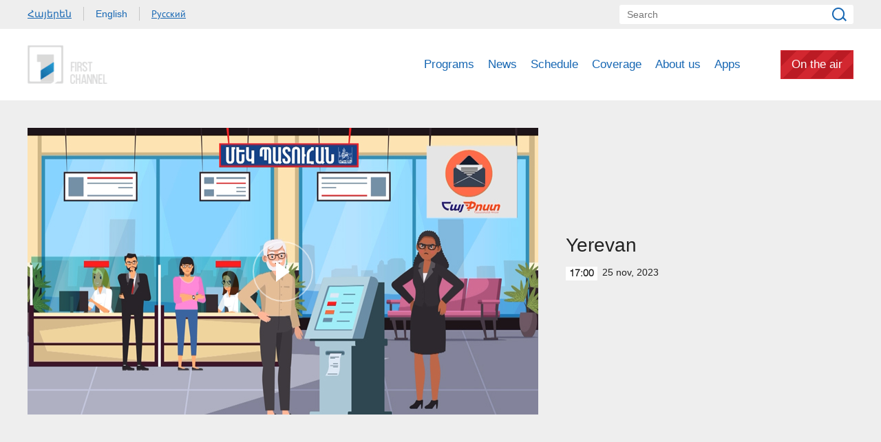

--- FILE ---
content_type: text/html; charset=utf-8
request_url: https://www.1tv.am/en/video/Yerevan/218506
body_size: 6179
content:
<!DOCTYPE html>
<!--[if lte IE 1]>
##########################################################################
#
#                  _           _     _             _    _      _ _
#                 (_)         | |   | |           | |  | |    | (_)
#  _ __  _ __ ___  _  ___  ___| |_  | |__  _   _  | |__| | ___| |___  __
# | '_ \| '__/ _ \| |/ _ \/ __| __| | '_ \| | | | |  __  |/ _ \ | \ \/ /
# | |_) | | | (_) | |  __/ (__| |_  | |_) | |_| | | |  | |  __/ | |>  <
# | .__/|_|  \___/| |\___|\___|\__| |_.__/ \__, | |_|  |_|\___|_|_/_/\_\
# | |            _/ |                       __/ |
# |_|           |__/                       |___/
#
# URL: www.helix.am
#
##########################################################################
<![endif]-->
<html lang="en">
<head>
    <meta charset="utf-8" />
    <meta name="viewport" content="width=device-width, initial-scale=1, maximum-scale=1, user-scalable=no" />
    <meta name="description" content="" />
    <meta name="keywords" content="" />
    <meta name="format-detection" content="telephone=no" />
    <meta name="apple-itunes-app" content="app-id=989715996" />
    <title>Yerevan - Public Television of Armenia</title>


<meta property="og:image" content="https://www.1tv.am/images/video/8/39892/yvn.jpeg" /><meta property="og:title" content="Yerevan" /><meta property="og:description" content="" /><meta property="og:url" content="https://www.1tv.am/en/video/Yerevan/218506" /><meta name="twitter:card" content="summary_large_image" /><meta name="twitter:title" content="Yerevan" /><meta name="twitter:description" content="" /><meta name="twitter:image" content="https://www.1tv.am/images/video/8/39892/yvn.jpeg" />        <script>var $app = {"localisation":{"not_ml":false,"lng":{"code":"en"},"trans":{"core.error.400.head_title":"400 Bad Request","core.error.400.message":"The request could not be understood by the server due to malformed syntax. The client SHOULD NOT repeat the request without modifications.","core.error.401.head_title":"401 Unauthorized","core.error.401.message":"Please log in to perform this action","core.error.403.head_title":"403 Forbidden","core.error.403.message":"The server understood the request, but is refusing to fulfill it. Authorization will not help and the request SHOULD NOT be repeated. If the request method was not HEAD and the server wishes to make public why the request has not been fulfilled, it SHOULD describe the reason for the refusal in the entity. If the server does not wish to make this information available to the client, the status code 404 (Not Found) can be used instead.","core.error.404.head_title":" 404 Not Found","core.error.404.message":"Sorry, that page does not exist","core.error.405.head_title":"405 Method Not Allowed","core.error.405.message":"The method specified in the Request-Line is not allowed for the resource identified by the Request-URI. The response MUST include an Allow header containing a list of valid methods for the requested resource.","core.error.500.head_title":"500 Internal Server Error","core.error.500.message":"The server encountered an unexpected condition which prevented it from fulfilling the request.","core.error.verify_network.head_title":"Verify network","core.error.verify_network.message":"Verify network","core.error.timeout.head_title":"Timeout","core.error.timeout.message":"Timeout","core.error.modal.button.ok":"ok"}}};</script>
            <link rel="icon" href="/favicon.png?v=1" />
    <link rel="shortcut icon" href="/favicon.ico?v=1" />
    <link rel="stylesheet" href="/build/css/main.css?v=50877887" />
    <link rel="apple-touch-icon-precomposed" sizes="57x57" href="/img/apple-touch-icon-57x57-precomposed.png?v=1" />
    <link rel="apple-touch-icon-precomposed" sizes="72x72" href="/img/apple-touch-icon-72x72-precomposed.png?v=1" />
    <link rel="apple-touch-icon-precomposed" sizes="114x114" href="/img/apple-touch-icon-114x114-precomposed.png?v=1" />
    <script src="/build/js/top-libs.js?v=508"></script>
    <script>
        var $baseUrl = 'https://www.1tv.am/en/';
    </script>
</head>
<body class="en">
<div id="wrapper">
    <header>

        <div class="top-box">
            <div class="center clear-fix">
                                    <aside class="left-sidebar fl">
                        <ul class="language-list clear-fix">
                                                                <li class="fl">
                                        <a class="arr fs14 ver-top-box"
                                           href="https://www.1tv.am/hy/video/Yerevan/218506">Հայերեն</a>
                                    </li>
                                                                        <li class="fl">
                                        <a class="arl active fs14 ver-top-box"
                                           href="https://www.1tv.am/en/video/Yerevan/218506">English</a>
                                    </li>
                                                                        <li class="fl">
                                        <a class="arr fs14 ver-top-box"
                                           href="https://www.1tv.am/ru/video/Yerevan/218506">Русский</a>
                                    </li>
                                                            </ul>
                    </aside>
                                <aside class="right-sidebar fr">

                    <form action="https://www.1tv.am/en/search/" method="get" id="search-form">
                        <div class="search-form-box pr">
                            <input class="fs14" type="text" id="top-search" name="q" placeholder="Search" />
                            <input class="sprite" type="submit" value="" />
                        </div>
                    </form>

                </aside>

            </div>
        </div>

        <div class="bottom-box pr">
            <div class="bottom-inner-box">
                <div class="center clear-fix">
                                        <a class="main-logo sprite db fl" href="https://www.1tv.am/en/" title="Public TV Company of Armenia">
                        Public TV Company of Armenia                    </a>

                    <aside class="right-sidebar fr">
                        <nav class="fr">
                            <ul>
                                                                    <li class="first-level fl">
                                        <a class="main-links programs" href="https://www.1tv.am/en/programs">
                                            Programs                                        </a>
                                    </li>
                                                                    <li class="first-level fl">
                                        <a class="main-links" href="https://www.1lurer.am/en" target="_blank">
                                            News                                        </a>
                                    </li>
                                                                    <li class="first-level fl">
                                        <a class="main-links" href="https://www.1tv.am/en/schedule">
                                            Schedule                                        </a>
                                    </li>
                                                                    <li class="first-level fl">
                                        <a class="main-links" href="https://www.1tv.am/en/satellites">
                                            Coverage                                        </a>
                                    </li>
                                                                    <li class="first-level fl">
                                        <a class="main-links" href="https://www.1tv.am/en/history">
                                            About us                                        </a>
                                    </li>
                                                                        <li class="first-level fl">
                                            <a class="main-links" href="https://linktr.ee/1tvarmenia" target="_blank">
                                                Apps                                            </a>
                                        </li>
                                                                        <li class="first-level fl">
                                    <a class="main-links header-live-btn db fr" href="https://live.1tv.am" target="_blank">On the air</a>
                                    <a class="main-links header-live-btn-mobile " href="https://live.1tv.am" target="_blank">On the air</a>
                                </li>
                            </ul>
                        </nav>

                        <div id="burger" class="dn">
                            <div class="lines line-1"></div>
                            <div class="lines line-2"></div>
                            <div class="lines line-3"></div>
                        </div>

                    </aside>

                </div>
            </div>

            <div class="expand-list-box dn">
                <div class="loader">
                    <div class="pr-loading">
                        <div class="logo sprite"></div>
                    </div>
                </div>
            </div>

        </div>

    </header>
    <main>
        
<div class="video-box">

    <div class="center clear-fix">
            <div class="video-box__left video-box-link fl pr sprite-b" data-src="https://www.youtube.com/embed/OWGxfwO70Z8?autoplay=1&autohide=1">
            <img class="video-box__img" src="/images/video/8/39892/yvn.jpeg" alt="Yerevan" />
        </div>
            <div class="video-box__right pr">
            <div class="table">
                <div class="table-cell">
                    <h2 class="video-box__title fs28">Yerevan</h2>
                    <div class="date fs14"><div class="minutes ver-top-box helvetica-light">17:00</div>25 Nov, 2023</div>
                    <p class="video-box__description fs18"></p>
                    <div class="addthis_inline_share_toolbox" data-url="https://www.1tv.am/en/video/Yerevan/218506" data-title="Yerevan" data-description="" data-media="https://www.1tv.am/images/video/8/39892/yvn.jpeg"></div>
                </div>
            </div>
        </div>

    </div>

</div>

    <section class="news-section video-section">
        <div class="center">
                            <h2 class="fs34">Related videos</h2>
                    </div>

        <div class="news-slider-wrapper pr">
            <div class="news-video sliders clear-fix">
                                    <a class="news-slider-box video slider-current-box db fl" href="https://www.1tv.am/en/video/Yerevan/239111" data-time="16:10" data-date="27 Dec" data-id="239111" data-title="Yerevan" data-desc="" data-src="https://player.vimeo.com/video/1150022940?badge=0&autopause=0&player_id=0&app_id=58479" data-img="https://www.1tv.am/images/video/9/43642/f6952447ee5915_6952447ee595b.jpeg">
                        <span class="video-pic-box db pr sprite-b">
                                                            <img src="/images/video/9/43642/f6952447ee5915_6952447ee595b/390x225c-center.jpeg" alt="Yerevan" width="360" />
                                                    </span>
                        <span class="video-text-box db clear-fix">
                                                            <span class="date-box fl pr">
                                    <span class="table">
                                        <span class="table-cell">
                                                                                        <span class="time db fs22 helvetica-light">16:10</span>
                                            <span class="dates db fs14">27 Dec</span>
                                        </span>
                                    </span>
                                </span>
                                                        <span class="text-box db fl fs18 v-popup-t">Yerevan</span>
                        </span>
                    </a>
                                    <a class="news-slider-box video slider-current-box db fl" href="https://www.1tv.am/en/video/Yerevan/238948" data-time="16:20" data-date="20 Dec" data-id="238948" data-title="Yerevan" data-desc="" data-src="https://player.vimeo.com/video/1148564177?badge=0&autopause=0&player_id=0&app_id=58479" data-img="https://www.1tv.am/images/video/9/43607/f6948f20c83d8d_6948f20c83dd3.jpeg">
                        <span class="video-pic-box db pr sprite-b">
                                                            <img src="/images/video/9/43607/f6948f20c83d8d_6948f20c83dd3/390x225c-center.jpeg" alt="Yerevan" width="360" />
                                                    </span>
                        <span class="video-text-box db clear-fix">
                                                            <span class="date-box fl pr">
                                    <span class="table">
                                        <span class="table-cell">
                                                                                        <span class="time db fs22 helvetica-light">16:20</span>
                                            <span class="dates db fs14">20 Dec</span>
                                        </span>
                                    </span>
                                </span>
                                                        <span class="text-box db fl fs18 v-popup-t">Yerevan</span>
                        </span>
                    </a>
                                    <a class="news-slider-box video slider-current-box db fl" href="https://www.1tv.am/en/video/Yerevan/238706" data-time="14:35" data-date="13 Dec" data-id="238706" data-title="Yerevan" data-desc="" data-src="https://player.vimeo.com/video/1146522204?badge=0&autopause=0&player_id=0&app_id=58479" data-img="https://www.1tv.am/images/video/9/43569/f693fe49d9a9cb_693fe49d9aa15.jpeg">
                        <span class="video-pic-box db pr sprite-b">
                                                            <img src="/images/video/9/43569/f693fe49d9a9cb_693fe49d9aa15/390x225c-center.jpeg" alt="Yerevan" width="360" />
                                                    </span>
                        <span class="video-text-box db clear-fix">
                                                            <span class="date-box fl pr">
                                    <span class="table">
                                        <span class="table-cell">
                                                                                        <span class="time db fs22 helvetica-light">14:35</span>
                                            <span class="dates db fs14">13 Dec</span>
                                        </span>
                                    </span>
                                </span>
                                                        <span class="text-box db fl fs18 v-popup-t">Yerevan</span>
                        </span>
                    </a>
                                    <a class="news-slider-box video slider-current-box db fl" href="https://www.1tv.am/en/video/Yerevan/238530" data-time="16:10" data-date="06 Dec" data-id="238530" data-title="Yerevan" data-desc="" data-src="https://player.vimeo.com/video/1144479672?badge=0&autopause=0&player_id=0&app_id=58479" data-img="https://www.1tv.am/images/video/9/43533/yerevan.jpeg">
                        <span class="video-pic-box db pr sprite-b">
                                                            <img src="/images/video/9/43533/yerevan/390x225c-center.jpeg" alt="Yerevan" width="360" />
                                                    </span>
                        <span class="video-text-box db clear-fix">
                                                            <span class="date-box fl pr">
                                    <span class="table">
                                        <span class="table-cell">
                                                                                        <span class="time db fs22 helvetica-light">16:10</span>
                                            <span class="dates db fs14">06 Dec</span>
                                        </span>
                                    </span>
                                </span>
                                                        <span class="text-box db fl fs18 v-popup-t">Yerevan</span>
                        </span>
                    </a>
                                    <a class="news-slider-box video slider-current-box db fl" href="https://www.1tv.am/en/video/Yerevan/238358" data-time="13:00" data-date="29 Nov" data-id="238358" data-title="Yerevan" data-desc="" data-src="https://player.vimeo.com/video/1142329172?badge=0&autopause=0&player_id=0&app_id=58479" data-img="https://www.1tv.am/images/video/9/43500/yerevan.jpeg">
                        <span class="video-pic-box db pr sprite-b">
                                                            <img src="/images/video/9/43500/yerevan/390x225c-center.jpeg" alt="Yerevan" width="360" />
                                                    </span>
                        <span class="video-text-box db clear-fix">
                                                            <span class="date-box fl pr">
                                    <span class="table">
                                        <span class="table-cell">
                                                                                        <span class="time db fs22 helvetica-light">13:00</span>
                                            <span class="dates db fs14">29 Nov</span>
                                        </span>
                                    </span>
                                </span>
                                                        <span class="text-box db fl fs18 v-popup-t">Yerevan</span>
                        </span>
                    </a>
                                    <a class="news-slider-box video slider-current-box db fl" href="https://www.1tv.am/en/video/Yerevan/238138" data-time="16:10" data-date="22 Nov" data-id="238138" data-title="Yerevan" data-desc="" data-src="https://player.vimeo.com/video/1139987901?badge=0&autopause=0&player_id=0&app_id=58479" data-img="https://www.1tv.am/images/video/9/43459/yerevan.jpeg">
                        <span class="video-pic-box db pr sprite-b">
                                                            <img src="/images/video/9/43459/yerevan/390x225c-center.jpeg" alt="Yerevan" width="360" />
                                                    </span>
                        <span class="video-text-box db clear-fix">
                                                            <span class="date-box fl pr">
                                    <span class="table">
                                        <span class="table-cell">
                                                                                        <span class="time db fs22 helvetica-light">16:10</span>
                                            <span class="dates db fs14">22 Nov</span>
                                        </span>
                                    </span>
                                </span>
                                                        <span class="text-box db fl fs18 v-popup-t">Yerevan</span>
                        </span>
                    </a>
                                    <a class="news-slider-box video slider-current-box db fl" href="https://www.1tv.am/en/video/Yerevan/237948" data-time="16:10" data-date="15 Nov" data-id="237948" data-title="Yerevan" data-desc="" data-src="https://player.vimeo.com/video/1137616886?badge=0&autopause=0&player_id=0&app_id=58479" data-img="https://www.1tv.am/images/video/9/43420/yerevna.jpeg">
                        <span class="video-pic-box db pr sprite-b">
                                                            <img src="/images/video/9/43420/yerevna/390x225c-center.jpeg" alt="Yerevan" width="360" />
                                                    </span>
                        <span class="video-text-box db clear-fix">
                                                            <span class="date-box fl pr">
                                    <span class="table">
                                        <span class="table-cell">
                                                                                        <span class="time db fs22 helvetica-light">16:10</span>
                                            <span class="dates db fs14">15 Nov</span>
                                        </span>
                                    </span>
                                </span>
                                                        <span class="text-box db fl fs18 v-popup-t">Yerevan</span>
                        </span>
                    </a>
                                    <a class="news-slider-box video slider-current-box db fl" href="https://www.1tv.am/en/video/Yerevan/237719" data-time="16:10" data-date="08 Nov" data-id="237719" data-title="Yerevan" data-desc="" data-src="https://player.vimeo.com/video/1134896276?badge=0&autopause=0&player_id=0&app_id=58479" data-img="https://www.1tv.am/images/video/9/43372/f690f77efccdb1_690f77efccdf8.jpeg">
                        <span class="video-pic-box db pr sprite-b">
                                                            <img src="/images/video/9/43372/f690f77efccdb1_690f77efccdf8/390x225c-center.jpeg" alt="Yerevan" width="360" />
                                                    </span>
                        <span class="video-text-box db clear-fix">
                                                            <span class="date-box fl pr">
                                    <span class="table">
                                        <span class="table-cell">
                                                                                        <span class="time db fs22 helvetica-light">16:10</span>
                                            <span class="dates db fs14">08 Nov</span>
                                        </span>
                                    </span>
                                </span>
                                                        <span class="text-box db fl fs18 v-popup-t">Yerevan</span>
                        </span>
                    </a>
                                    <a class="news-slider-box video slider-current-box db fl" href="https://www.1tv.am/en/video/Yerevan/237510" data-time="16:10" data-date="01 Nov" data-id="237510" data-title="Yerevan" data-desc="" data-src="https://player.vimeo.com/video/1132772708?badge=0&autopause=0&player_id=0&app_id=58479" data-img="https://www.1tv.am/images/video/9/43337/yerevan.jpeg">
                        <span class="video-pic-box db pr sprite-b">
                                                            <img src="/images/video/9/43337/yerevan/390x225c-center.jpeg" alt="Yerevan" width="360" />
                                                    </span>
                        <span class="video-text-box db clear-fix">
                                                            <span class="date-box fl pr">
                                    <span class="table">
                                        <span class="table-cell">
                                                                                        <span class="time db fs22 helvetica-light">16:10</span>
                                            <span class="dates db fs14">01 Nov</span>
                                        </span>
                                    </span>
                                </span>
                                                        <span class="text-box db fl fs18 v-popup-t">Yerevan</span>
                        </span>
                    </a>
                                    <a class="news-slider-box video slider-current-box db fl" href="https://www.1tv.am/en/video/Yerevan/237304" data-time="16:10" data-date="25 Oct" data-id="237304" data-title="Yerevan" data-desc="" data-src="https://player.vimeo.com/video/1130620408?badge=0&autopause=0&player_id=0&app_id=58479" data-img="https://www.1tv.am/images/video/9/43298/f68fded2ddca15_68fded2ddca5c.jpeg">
                        <span class="video-pic-box db pr sprite-b">
                                                            <img src="/images/video/9/43298/f68fded2ddca15_68fded2ddca5c/390x225c-center.jpeg" alt="Yerevan" width="360" />
                                                    </span>
                        <span class="video-text-box db clear-fix">
                                                            <span class="date-box fl pr">
                                    <span class="table">
                                        <span class="table-cell">
                                                                                        <span class="time db fs22 helvetica-light">16:10</span>
                                            <span class="dates db fs14">25 Oct</span>
                                        </span>
                                    </span>
                                </span>
                                                        <span class="text-box db fl fs18 v-popup-t">Yerevan</span>
                        </span>
                    </a>
                                    <a class="news-slider-box video slider-current-box db fl" href="https://www.1tv.am/en/video/Yerevan/237054" data-time="16:10" data-date="18 Oct" data-id="237054" data-title="&quot;Yerevan&quot;" data-desc="" data-src="https://player.vimeo.com/video/1128466907?badge=0&autopause=0&player_id=0&app_id=58479" data-img="https://www.1tv.am/images/video/9/43251/yerevan.jpeg">
                        <span class="video-pic-box db pr sprite-b">
                                                            <img src="/images/video/9/43251/yerevan/390x225c-center.jpeg" alt="&quot;Yerevan&quot;" width="360" />
                                                    </span>
                        <span class="video-text-box db clear-fix">
                                                            <span class="date-box fl pr">
                                    <span class="table">
                                        <span class="table-cell">
                                                                                        <span class="time db fs22 helvetica-light">16:10</span>
                                            <span class="dates db fs14">18 Oct</span>
                                        </span>
                                    </span>
                                </span>
                                                        <span class="text-box db fl fs18 v-popup-t">&quot;Yerevan&quot;</span>
                        </span>
                    </a>
                                    <a class="news-slider-box video slider-current-box db fl" href="https://www.1tv.am/en/video/Yerevan/236854" data-time="16:10" data-date="11 Oct" data-id="236854" data-title="&quot;Yerevan&quot;" data-desc="" data-src="https://player.vimeo.com/video/1126403929?badge=0&autopause=0&player_id=0&app_id=58479" data-img="https://www.1tv.am/images/video/9/43211/5.jpeg">
                        <span class="video-pic-box db pr sprite-b">
                                                            <img src="/images/video/9/43211/5/390x225c-center.jpeg" alt="&quot;Yerevan&quot;" width="360" />
                                                    </span>
                        <span class="video-text-box db clear-fix">
                                                            <span class="date-box fl pr">
                                    <span class="table">
                                        <span class="table-cell">
                                                                                        <span class="time db fs22 helvetica-light">16:10</span>
                                            <span class="dates db fs14">11 Oct</span>
                                        </span>
                                    </span>
                                </span>
                                                        <span class="text-box db fl fs18 v-popup-t">&quot;Yerevan&quot;</span>
                        </span>
                    </a>
                                    <a class="news-slider-box video slider-current-box db fl" href="https://www.1tv.am/en/video/Yerevan/236648" data-time="16:10" data-date="04 Oct" data-id="236648" data-title="Yerevan" data-desc="" data-src="https://player.vimeo.com/video/1124436342?badge=0&autopause=0&player_id=0&app_id=58479" data-img="https://www.1tv.am/images/video/9/43166/f68e10bf67bd02_68e10bf67bd3c.jpeg">
                        <span class="video-pic-box db pr sprite-b">
                                                            <img src="/images/video/9/43166/f68e10bf67bd02_68e10bf67bd3c/390x225c-center.jpeg" alt="Yerevan" width="360" />
                                                    </span>
                        <span class="video-text-box db clear-fix">
                                                            <span class="date-box fl pr">
                                    <span class="table">
                                        <span class="table-cell">
                                                                                        <span class="time db fs22 helvetica-light">16:10</span>
                                            <span class="dates db fs14">04 Oct</span>
                                        </span>
                                    </span>
                                </span>
                                                        <span class="text-box db fl fs18 v-popup-t">Yerevan</span>
                        </span>
                    </a>
                                    <a class="news-slider-box video slider-current-box db fl" href="https://www.1tv.am/en/video/Yerevan/236421" data-time="16:10" data-date="27 Sep" data-id="236421" data-title="Yerevan" data-desc="" data-src="https://player.vimeo.com/video/1122425501?badge=0&autopause=0&player_id=0&app_id=58479" data-img="https://www.1tv.am/images/video/9/43123/yerevan.jpeg">
                        <span class="video-pic-box db pr sprite-b">
                                                            <img src="/images/video/9/43123/yerevan/390x225c-center.jpeg" alt="Yerevan" width="360" />
                                                    </span>
                        <span class="video-text-box db clear-fix">
                                                            <span class="date-box fl pr">
                                    <span class="table">
                                        <span class="table-cell">
                                                                                        <span class="time db fs22 helvetica-light">16:10</span>
                                            <span class="dates db fs14">27 Sep</span>
                                        </span>
                                    </span>
                                </span>
                                                        <span class="text-box db fl fs18 v-popup-t">Yerevan</span>
                        </span>
                    </a>
                                    <a class="news-slider-box video slider-current-box db fl" href="https://www.1tv.am/en/video/Yerevan/236532" data-time="15:30" data-date="20 Sep" data-id="236532" data-title="Yerevan" data-desc="" data-src="https://player.vimeo.com/video/1123164469?badge=0&autopause=0&player_id=0&app_id=58479" data-img="https://www.1tv.am/images/video/9/43142/yerevan_2.jpeg">
                        <span class="video-pic-box db pr sprite-b">
                                                            <img src="/images/video/9/43142/yerevan_2/390x225c-center.jpeg" alt="Yerevan" width="360" />
                                                    </span>
                        <span class="video-text-box db clear-fix">
                                                            <span class="date-box fl pr">
                                    <span class="table">
                                        <span class="table-cell">
                                                                                        <span class="time db fs22 helvetica-light">15:30</span>
                                            <span class="dates db fs14">20 Sep</span>
                                        </span>
                                    </span>
                                </span>
                                                        <span class="text-box db fl fs18 v-popup-t">Yerevan</span>
                        </span>
                    </a>
                                    <a class="news-slider-box video slider-current-box db fl" href="https://www.1tv.am/en/video/Yerevan/235729" data-time="15:40" data-date="09 Aug" data-id="235729" data-title="Yerevan" data-desc="" data-src="https://player.vimeo.com/video/1108380000?badge=0&autopause=0&player_id=0&app_id=58479" data-img="https://www.1tv.am/images/video/9/42998/untitled_2.jpeg">
                        <span class="video-pic-box db pr sprite-b">
                                                            <img src="/images/video/9/42998/untitled_2/390x225c-center.jpeg" alt="Yerevan" width="360" />
                                                    </span>
                        <span class="video-text-box db clear-fix">
                                                            <span class="date-box fl pr">
                                    <span class="table">
                                        <span class="table-cell">
                                                                                        <span class="time db fs22 helvetica-light">15:40</span>
                                            <span class="dates db fs14">09 Aug</span>
                                        </span>
                                    </span>
                                </span>
                                                        <span class="text-box db fl fs18 v-popup-t">Yerevan</span>
                        </span>
                    </a>
                                    <a class="news-slider-box video slider-current-box db fl" href="https://www.1tv.am/en/video/Yerevan/235435" data-time="15:40" data-date="12 Jul" data-id="235435" data-title="Yerevan" data-desc="" data-src="https://player.vimeo.com/video/1100607666?badge=0&autopause=0&player_id=0&app_id=58479" data-img="https://www.1tv.am/images/video/9/42942/f687107b08c6f2_687107b08c74b.jpeg">
                        <span class="video-pic-box db pr sprite-b">
                                                            <img src="/images/video/9/42942/f687107b08c6f2_687107b08c74b/390x225c-center.jpeg" alt="Yerevan" width="360" />
                                                    </span>
                        <span class="video-text-box db clear-fix">
                                                            <span class="date-box fl pr">
                                    <span class="table">
                                        <span class="table-cell">
                                                                                        <span class="time db fs22 helvetica-light">15:40</span>
                                            <span class="dates db fs14">12 Jul</span>
                                        </span>
                                    </span>
                                </span>
                                                        <span class="text-box db fl fs18 v-popup-t">Yerevan</span>
                        </span>
                    </a>
                                    <a class="news-slider-box video slider-current-box db fl" href="https://www.1tv.am/en/video/Yerevan/235284" data-time="15:40" data-date="28 Jun" data-id="235284" data-title="Yerevan" data-desc="" data-src="https://player.vimeo.com/video/1097488009?badge=0&autopause=0&player_id=0&app_id=58479" data-img="https://www.1tv.am/images/video/9/42911/untitled_10.jpeg">
                        <span class="video-pic-box db pr sprite-b">
                                                            <img src="/images/video/9/42911/untitled_10/390x225c-center.jpeg" alt="Yerevan" width="360" />
                                                    </span>
                        <span class="video-text-box db clear-fix">
                                                            <span class="date-box fl pr">
                                    <span class="table">
                                        <span class="table-cell">
                                                                                        <span class="time db fs22 helvetica-light">15:40</span>
                                            <span class="dates db fs14">28 Jun</span>
                                        </span>
                                    </span>
                                </span>
                                                        <span class="text-box db fl fs18 v-popup-t">Yerevan</span>
                        </span>
                    </a>
                                    <a class="news-slider-box video slider-current-box db fl" href="https://www.1tv.am/en/video/Yerevan/235087" data-time="15:30" data-date="21 Jun" data-id="235087" data-title="Yerevan" data-desc="" data-src="https://player.vimeo.com/video/1095580766?badge=0&autopause=0&player_id=0&app_id=58479" data-img="https://www.1tv.am/images/video/9/42872/untitled_16.jpeg">
                        <span class="video-pic-box db pr sprite-b">
                                                            <img src="/images/video/9/42872/untitled_16/390x225c-center.jpeg" alt="Yerevan" width="360" />
                                                    </span>
                        <span class="video-text-box db clear-fix">
                                                            <span class="date-box fl pr">
                                    <span class="table">
                                        <span class="table-cell">
                                                                                        <span class="time db fs22 helvetica-light">15:30</span>
                                            <span class="dates db fs14">21 Jun</span>
                                        </span>
                                    </span>
                                </span>
                                                        <span class="text-box db fl fs18 v-popup-t">Yerevan</span>
                        </span>
                    </a>
                                    <a class="news-slider-box video slider-current-box db fl" href="https://www.1tv.am/en/video/Yerevan/234802" data-time="15:40" data-date="14 Jun" data-id="234802" data-title="Yerevan" data-desc="" data-src="https://player.vimeo.com/video/1093612344?badge=0&autopause=0&player_id=0&app_id=58479" data-img="https://www.1tv.am/images/video/9/42823/untitled_11.jpeg">
                        <span class="video-pic-box db pr sprite-b">
                                                            <img src="/images/video/9/42823/untitled_11/390x225c-center.jpeg" alt="Yerevan" width="360" />
                                                    </span>
                        <span class="video-text-box db clear-fix">
                                                            <span class="date-box fl pr">
                                    <span class="table">
                                        <span class="table-cell">
                                                                                        <span class="time db fs22 helvetica-light">15:40</span>
                                            <span class="dates db fs14">14 Jun</span>
                                        </span>
                                    </span>
                                </span>
                                                        <span class="text-box db fl fs18 v-popup-t">Yerevan</span>
                        </span>
                    </a>
                                    <a class="news-slider-box video slider-current-box db fl" href="https://www.1tv.am/en/video/Yerevan/234583" data-time="12:30" data-date="07 Jun" data-id="234583" data-title="Yerevan" data-desc="" data-src="https://player.vimeo.com/video/1091730648?badge=0&autopause=0&player_id=0&app_id=58479" data-img="https://www.1tv.am/images/video/9/42778/untitled_9.jpeg">
                        <span class="video-pic-box db pr sprite-b">
                                                            <img src="/images/video/9/42778/untitled_9/390x225c-center.jpeg" alt="Yerevan" width="360" />
                                                    </span>
                        <span class="video-text-box db clear-fix">
                                                            <span class="date-box fl pr">
                                    <span class="table">
                                        <span class="table-cell">
                                                                                        <span class="time db fs22 helvetica-light">12:30</span>
                                            <span class="dates db fs14">07 Jun</span>
                                        </span>
                                    </span>
                                </span>
                                                        <span class="text-box db fl fs18 v-popup-t">Yerevan</span>
                        </span>
                    </a>
                                    <a class="news-slider-box video slider-current-box db fl" href="https://www.1tv.am/en/video/Yerevan/234317" data-time="15:40" data-date="31 May" data-id="234317" data-title="Yerevan" data-desc="" data-src="https://player.vimeo.com/video/1089159872?badge=0&autopause=0&player_id=0&app_id=58479" data-img="https://www.1tv.am/images/video/9/42731/f6839f4c55844b_6839f4c558492.jpeg">
                        <span class="video-pic-box db pr sprite-b">
                                                            <img src="/images/video/9/42731/f6839f4c55844b_6839f4c558492/390x225c-center.jpeg" alt="Yerevan" width="360" />
                                                    </span>
                        <span class="video-text-box db clear-fix">
                                                            <span class="date-box fl pr">
                                    <span class="table">
                                        <span class="table-cell">
                                                                                        <span class="time db fs22 helvetica-light">15:40</span>
                                            <span class="dates db fs14">31 May</span>
                                        </span>
                                    </span>
                                </span>
                                                        <span class="text-box db fl fs18 v-popup-t">Yerevan</span>
                        </span>
                    </a>
                                    <a class="news-slider-box video slider-current-box db fl" href="https://www.1tv.am/en/video/Yerevan/234146" data-time="15:30" data-date="24 May" data-id="234146" data-title="Yerevan" data-desc="" data-src="https://player.vimeo.com/video/1087636887?badge=0&autopause=0&player_id=0&app_id=58479" data-img="https://www.1tv.am/images/video/9/42704/f68341572ed187_68341572ed1bc.jpeg">
                        <span class="video-pic-box db pr sprite-b">
                                                            <img src="/images/video/9/42704/f68341572ed187_68341572ed1bc/390x225c-center.jpeg" alt="Yerevan" width="360" />
                                                    </span>
                        <span class="video-text-box db clear-fix">
                                                            <span class="date-box fl pr">
                                    <span class="table">
                                        <span class="table-cell">
                                                                                        <span class="time db fs22 helvetica-light">15:30</span>
                                            <span class="dates db fs14">24 May</span>
                                        </span>
                                    </span>
                                </span>
                                                        <span class="text-box db fl fs18 v-popup-t">Yerevan</span>
                        </span>
                    </a>
                                    <a class="news-slider-box video slider-current-box db fl" href="https://www.1tv.am/en/video/Yerevan/233908" data-time="15:40" data-date="17 May" data-id="233908" data-title="Yerevan" data-desc="" data-src="https://player.vimeo.com/video/1087022658?badge=0&amp;autopause=0&amp;player_id=0&amp;app_id=58479" data-img="https://www.1tv.am/images/video/9/42657/untitled_8.jpeg">
                        <span class="video-pic-box db pr sprite-b">
                                                            <img src="/images/video/9/42657/untitled_8/390x225c-center.jpeg" alt="Yerevan" width="360" />
                                                    </span>
                        <span class="video-text-box db clear-fix">
                                                            <span class="date-box fl pr">
                                    <span class="table">
                                        <span class="table-cell">
                                                                                        <span class="time db fs22 helvetica-light">15:40</span>
                                            <span class="dates db fs14">17 May</span>
                                        </span>
                                    </span>
                                </span>
                                                        <span class="text-box db fl fs18 v-popup-t">Yerevan</span>
                        </span>
                    </a>
                                    <a class="news-slider-box video slider-current-box db fl" href="https://www.1tv.am/en/video/Yerevan/233671" data-time="15:30" data-date="10 May" data-id="233671" data-title="Yerevan" data-desc="" data-src="https://player.vimeo.com/video/1083764149?badge=0&autopause=0&player_id=0&app_id=58479" data-img="https://www.1tv.am/images/video/9/42617/untitled_2.jpeg">
                        <span class="video-pic-box db pr sprite-b">
                                                            <img src="/images/video/9/42617/untitled_2/390x225c-center.jpeg" alt="Yerevan" width="360" />
                                                    </span>
                        <span class="video-text-box db clear-fix">
                                                            <span class="date-box fl pr">
                                    <span class="table">
                                        <span class="table-cell">
                                                                                        <span class="time db fs22 helvetica-light">15:30</span>
                                            <span class="dates db fs14">10 May</span>
                                        </span>
                                    </span>
                                </span>
                                                        <span class="text-box db fl fs18 v-popup-t">Yerevan</span>
                        </span>
                    </a>
                                    <a class="news-slider-box video slider-current-box db fl" href="https://www.1tv.am/en/video/Yerevan/233420" data-time="15:30" data-date="03 May" data-id="233420" data-title="Yerevan" data-desc="" data-src="https://player.vimeo.com/video/1081467618?title=0&byline=0&portrait=0&badge=0&autopause=0&player_id=0&app_id=58479" data-img="https://www.1tv.am/images/video/9/42575/untitled_8.jpeg">
                        <span class="video-pic-box db pr sprite-b">
                                                            <img src="/images/video/9/42575/untitled_8/390x225c-center.jpeg" alt="Yerevan" width="360" />
                                                    </span>
                        <span class="video-text-box db clear-fix">
                                                            <span class="date-box fl pr">
                                    <span class="table">
                                        <span class="table-cell">
                                                                                        <span class="time db fs22 helvetica-light">15:30</span>
                                            <span class="dates db fs14">03 May</span>
                                        </span>
                                    </span>
                                </span>
                                                        <span class="text-box db fl fs18 v-popup-t">Yerevan</span>
                        </span>
                    </a>
                                    <a class="news-slider-box video slider-current-box db fl" href="https://www.1tv.am/en/video/Yerevan/233161" data-time="15:35" data-date="26 Apr" data-id="233161" data-title="Yerevan" data-desc="" data-src="https://player.vimeo.com/video/1079737741?title=0&byline=0&portrait=0&badge=0&autopause=0&player_id=0&app_id=58479" data-img="https://www.1tv.am/images/video/9/42530/untitled_1.jpeg">
                        <span class="video-pic-box db pr sprite-b">
                                                            <img src="/images/video/9/42530/untitled_1/390x225c-center.jpeg" alt="Yerevan" width="360" />
                                                    </span>
                        <span class="video-text-box db clear-fix">
                                                            <span class="date-box fl pr">
                                    <span class="table">
                                        <span class="table-cell">
                                                                                        <span class="time db fs22 helvetica-light">15:35</span>
                                            <span class="dates db fs14">26 Apr</span>
                                        </span>
                                    </span>
                                </span>
                                                        <span class="text-box db fl fs18 v-popup-t">Yerevan</span>
                        </span>
                    </a>
                                    <a class="news-slider-box video slider-current-box db fl" href="https://www.1tv.am/en/video/Yerevan/232868" data-time="15:30" data-date="19 Apr" data-id="232868" data-title="Yerevan" data-desc="" data-src="https://player.vimeo.com/video/1077239443?badge=0&autopause=0&player_id=0&app_id=58479" data-img="https://www.1tv.am/images/video/9/42481/untitled_3.jpeg">
                        <span class="video-pic-box db pr sprite-b">
                                                            <img src="/images/video/9/42481/untitled_3/390x225c-center.jpeg" alt="Yerevan" width="360" />
                                                    </span>
                        <span class="video-text-box db clear-fix">
                                                            <span class="date-box fl pr">
                                    <span class="table">
                                        <span class="table-cell">
                                                                                        <span class="time db fs22 helvetica-light">15:30</span>
                                            <span class="dates db fs14">19 Apr</span>
                                        </span>
                                    </span>
                                </span>
                                                        <span class="text-box db fl fs18 v-popup-t">Yerevan</span>
                        </span>
                    </a>
                                    <a class="news-slider-box video slider-current-box db fl" href="https://www.1tv.am/en/video/Yerevan/232683" data-time="15:40" data-date="12 Apr" data-id="232683" data-title="Yerevan" data-desc="" data-src="https://player.vimeo.com/video/1075206651?badge=0&autopause=0&player_id=0&app_id=58479" data-img="https://www.1tv.am/images/video/9/42445/f67fcaeb9b8d9f_67fcaeb9b8dd2.jpeg">
                        <span class="video-pic-box db pr sprite-b">
                                                            <img src="/images/video/9/42445/f67fcaeb9b8d9f_67fcaeb9b8dd2/390x225c-center.jpeg" alt="Yerevan" width="360" />
                                                    </span>
                        <span class="video-text-box db clear-fix">
                                                            <span class="date-box fl pr">
                                    <span class="table">
                                        <span class="table-cell">
                                                                                        <span class="time db fs22 helvetica-light">15:40</span>
                                            <span class="dates db fs14">12 Apr</span>
                                        </span>
                                    </span>
                                </span>
                                                        <span class="text-box db fl fs18 v-popup-t">Yerevan</span>
                        </span>
                    </a>
                                    <a class="news-slider-box video slider-current-box db fl" href="https://www.1tv.am/en/video/Yerevan/232454" data-time="15:40" data-date="05 Apr" data-id="232454" data-title="Yerevan" data-desc="" data-src="https://player.vimeo.com/video/1073196620?badge=0&autopause=0&player_id=0&app_id=58479" data-img="https://www.1tv.am/images/video/9/42402/untitled_2.jpeg">
                        <span class="video-pic-box db pr sprite-b">
                                                            <img src="/images/video/9/42402/untitled_2/390x225c-center.jpeg" alt="Yerevan" width="360" />
                                                    </span>
                        <span class="video-text-box db clear-fix">
                                                            <span class="date-box fl pr">
                                    <span class="table">
                                        <span class="table-cell">
                                                                                        <span class="time db fs22 helvetica-light">15:40</span>
                                            <span class="dates db fs14">05 Apr</span>
                                        </span>
                                    </span>
                                </span>
                                                        <span class="text-box db fl fs18 v-popup-t">Yerevan</span>
                        </span>
                    </a>
                            </div>
        </div>
    </section>

        
    </main>
</div>


<footer>

    <div class="top-box">
        <div class="center">
            <div class="pr inner-footer">
                <ul class="clear-fix">
                                            <li class="fl">
                            <a class="fs14" href="https://www.1tv.am/en/reports">
                                Statement                            </a>
                        </li>
                                            <li class="fl">
                            <a class="fs14" href="https://www.1tv.am/en/vacancies">
                                Vacancies                            </a>
                        </li>
                                            <li class="fl">
                            <a class="fs14" href="https://www.1tv.am/en/archived">
                                Archived                            </a>
                        </li>
                                            <li class="fl">
                            <a class="fs14" href="https://www.1tv.am/en/contacts">
                                Contacts                            </a>
                        </li>
                                    </ul>
                                    <div class="radio-box">
                        <a href="http://www.armradio.am/en/" class="radio-box__logo sprite ver-top-box" target="_blank"></a>
                    </div>

                    <p class="ebu-logo"><a href="https://www.ebu.ch/home" target="_blank" class="dib sprite"></a></p>
                
            </div>

        </div>
    </div>

    <div class="bottom-box clear-fix pr">
        <div class="center clear-fix">
            <aside class="right-sidebar fr">
                <h3 class="fs20 fb tr"></h3>
                <form action="https://www.1tv.am/en/api/subscribe" id="subscribe-form" method="post">
                    <div class="subscribe-form-box table">
                        <div class="table-cell">
                            <input class="fs16" type="text" name="data[email]" placeholder="Email" />
                        </div>
                        <div class="table-cell">
                            <input class="fs16 fb" type="submit" value="Subscribe" />
                        </div>
                    </div>
                    <div id="form-error-email" class="form-error-message fs14"></div>
                </form>
                <div class="apps-box fr clear-fix">
                    <a class="apps ios db fl sprite" href="https://itunes.apple.com/US/app/id989715996?mt=8" target="_blank">IOS</a>
                    <a class="apps android db fl sprite" href="https://play.google.com/store/apps/details?id=am.tv1" target="_blank">Android</a>
                </div>
                <ul class="socials fr clear-fix">
                    <li class="fl fb">
                        <a href="https://www.facebook.com/ArmPublicTV" class="fb db sprite" target="_blank">Facebook</a>
                    </li>
                    <li class="fl">
                        <a href="https://twitter.com/ArmPublicTV" class="tw db sprite" target="_blank">Twitter</a>
                    </li>
                    <li class="fl">
                        <a href="https://www.linkedin.com/company/public-television-company-of-armenia" class="in db sprite" target="_blank">Linkedin</a>
                    </li>
                    <li class="fl">
                        <a href="https://www.instagram.com/ArmPublicTV" class="ig db sprite" target="_blank">Instagram</a>
                    </li>
                    <li class="fl">
                        <a href="https://www.youtube.com/channel/UCSnr4wFDHDZZMeeHQvaHpjA" class="yt db" target="_blank">Youtube</a>
                    </li>
                </ul>
            </aside>
                        <aside class="left-sidebar fl clear-fix">
                <div class="logo-box">
                    <a href="https://www.1tv.am/en/" class="logo db fl sprite" title="Հանրային Հեռուստաընկերություն">Public TV Company of Armenia</a>
                    <div class="copyrights fs15">All rights reserved<br />&copy; 2026 <a href="https://www.1tv.am/en/">www.1tv.am</a></div>
                </div>
                <a href="https://www.helix.am" class="helix db sprite" target="_blank">Helix Consulting LLC</a>
            </aside>
        </div>
    </div>
    <!--        <script>
            (function(i,s,o,g,r,a,m){i['GoogleAnalyticsObject']=r;i[r]=i[r]||function(){
                (i[r].q=i[r].q||[]).push(arguments)},i[r].l=1*new Date();a=s.createElement(o),
                m=s.getElementsByTagName(o)[0];a.async=1;a.src=g;m.parentNode.insertBefore(a,m)
            })(window,document,'script','//www.google-analytics.com/analytics.js','ga');

            ga('create', 'UA-31891356-3', 'auto');
            ga('send', 'pageview');

        </script>-->
        <!-- Google tag (gtag.js) -->
        <script async src="https://www.googletagmanager.com/gtag/js?id=G-9QHZ9ZYZ45"></script>
        <script>
            window.dataLayer = window.dataLayer || [];
            function gtag(){ dataLayer.push(arguments); }

            gtag('js', new Date());
            gtag('config', 'G-9QHZ9ZYZ45');
        </script>

        </footer>


<script type="text/javascript" src="//s7.addthis.com/js/300/addthis_widget.js#pubid=ra-5836dd7176e819fe"></script>

<script src="/build/js/libs.js?v=50814774"></script>




<script defer src="https://static.cloudflareinsights.com/beacon.min.js/vcd15cbe7772f49c399c6a5babf22c1241717689176015" integrity="sha512-ZpsOmlRQV6y907TI0dKBHq9Md29nnaEIPlkf84rnaERnq6zvWvPUqr2ft8M1aS28oN72PdrCzSjY4U6VaAw1EQ==" data-cf-beacon='{"version":"2024.11.0","token":"8c4b069c89b0441daa21317a3fa37b04","server_timing":{"name":{"cfCacheStatus":true,"cfEdge":true,"cfExtPri":true,"cfL4":true,"cfOrigin":true,"cfSpeedBrain":true},"location_startswith":null}}' crossorigin="anonymous"></script>
<script>(function(){function c(){var b=a.contentDocument||a.contentWindow.document;if(b){var d=b.createElement('script');d.innerHTML="window.__CF$cv$params={r:'9c3a8a2b8a5cb071',t:'MTc2OTM3MzE0NA=='};var a=document.createElement('script');a.src='/cdn-cgi/challenge-platform/scripts/jsd/main.js';document.getElementsByTagName('head')[0].appendChild(a);";b.getElementsByTagName('head')[0].appendChild(d)}}if(document.body){var a=document.createElement('iframe');a.height=1;a.width=1;a.style.position='absolute';a.style.top=0;a.style.left=0;a.style.border='none';a.style.visibility='hidden';document.body.appendChild(a);if('loading'!==document.readyState)c();else if(window.addEventListener)document.addEventListener('DOMContentLoaded',c);else{var e=document.onreadystatechange||function(){};document.onreadystatechange=function(b){e(b);'loading'!==document.readyState&&(document.onreadystatechange=e,c())}}}})();</script></body>
</html>
